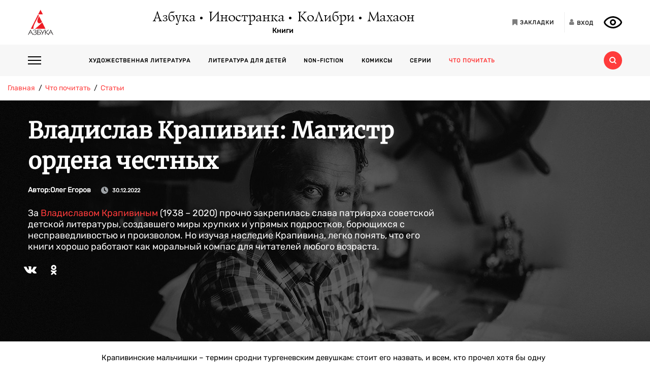

--- FILE ---
content_type: text/html; charset=utf-8
request_url: https://azbooka.ru/articles/magistr-ordena-chestnykh
body_size: 27501
content:
<!DOCTYPE html>
<html lang="ru">
<head>
    <meta http-equiv="X-UA-Compatible" content="IE=edge,chrome=1">
    <meta charset="utf-8">
    <link rel="icon" href="/favicon.ico">
    <link rel="icon" href="/favicon.svg" type="image/svg+xml">
    <link rel="apple-touch-icon" href="/favicon_180x180.png">
    <meta name="viewport" content="width=device-width,height=device-height initial-scale=1.0, minimum-scale=1.0, maximum-scale=1.0">
    <title data-rh="true">Владислав Крапивин: мастер детской литературы и магистр ордена честных | Жизнь и творчество</title><meta data-rh="true" http-equiv="Content-Type" content="text/html; charset=utf-8"/><meta data-rh="true" name="description" content="Жизнь и творчество Владислава Крапивина, автора, который создал миры доброты и приключений для детей и взрослых. Книги Владислава Крапивина и его философия, которая вдохновила поколения читателей"/><meta data-rh="true" property="og:type" content="article"/><meta data-rh="true" property="og:locale" content="ru_RU"/><meta data-rh="true" property="og:site_name" content="Azbooka.ru"/><meta data-rh="true" property="og:image" content="https://api.azbooka.ru/upload/iblock/675/c3fgleinaakp3cqwrunc47iazbl2dyop.jpg"/><meta data-rh="true" property="og:description" content="Жизнь и творчество Владислава Крапивина, автора, который создал миры доброты и приключений для детей и взрослых. Книги Владислава Крапивина и его философия, которая вдохновила поколения читателей"/><meta data-rh="true" property="og:title" content="Владислав Крапивин: мастер детской литературы и магистр ордена честных | Жизнь и творчество"/><meta data-rh="true" property="og:url" content="https://azbooka.ru/articles/magistr-ordena-chestnykh"/><meta data-rh="true" property="og:image:width" content="1020"/><meta data-rh="true" property="og:image:height" content="560"/><meta data-rh="true" name="copyright" lang="ru" content="Издательство АЗБУКА"/><link data-rh="true" rel="image_src" href="https://api.azbooka.ru/upload/iblock/675/c3fgleinaakp3cqwrunc47iazbl2dyop.jpg"/><link data-rh="true" rel="canonical" href="https://azbooka.ru/articles/magistr-ordena-chestnykh"/>
    <link href="https://cdnjs.cloudflare.com/ajax/libs/Swiper/4.3.5/css/swiper.min.css" rel="stylesheet">
    <link href="/fonts/stylesheet.css" rel="stylesheet">
    <link rel="stylesheet" type="text/css" href="/css/desktop.77acd29f.css">
    <!-- VK pixel -->
    <script type="text/javascript">!function(){var t=document.createElement("script");t.type="text/javascript",t.async=!0,t.src="https://vk.com/js/api/openapi.js?162",t.onload=function(){VK.Retargeting.Init("VK-RTRG-420760-aGoUp"),VK.Retargeting.Hit()},document.head.appendChild(t)}();</script><noscript><img src="https://vk.com/rtrg?p=VK-RTRG-420760-aGoUp" style="position:fixed; left:-999px;" alt=""/></noscript>
    <!-- Top.Mail.Ru counter -->
    <script type="text/javascript">
        var _tmr = window._tmr || (window._tmr = []);
        _tmr.push({id: "3292093", type: "pageView", start: (new Date()).getTime()});
        (function (d, w, id) {
            if (d.getElementById(id)) return;
            var ts = d.createElement("script"); ts.type = "text/javascript"; ts.async = true; ts.id = id;
            ts.src = "https://top-fwz1.mail.ru/js/code.js";
            var f = function () {var s = d.getElementsByTagName("script")[0]; s.parentNode.insertBefore(ts, s);};
            if (w.opera == "[object Opera]") { d.addEventListener("DOMContentLoaded", f, false); } else { f(); }
        })(document, window, "tmr-code");
    </script>
    <noscript><div><img src="https://top-fwz1.mail.ru/counter?id=3292093;js=na" style="position:absolute;left:-9999px;" alt="Top.Mail.Ru" /></div></noscript>
    <!-- /Top.Mail.Ru counter -->
    <script src="https://yastatic.net/share2/share.js" async></script>
    <!-- Yandex.Metrika counter -->
    <script type="text/javascript" >
      (function(m,e,t,r,i,k,a){m[i]=m[i]||function(){(m[i].a=m[i].a||[]).push(arguments)};
        m[i].l=1*new Date();
        for (var j = 0; j < document.scripts.length; j++) {if (document.scripts[j].src === r) { return; }}
        k=e.createElement(t),a=e.getElementsByTagName(t)[0],k.async=1,k.src=r,a.parentNode.insertBefore(k,a)})
      (window, document, "script", "https://mc.yandex.ru/metrika/tag.js", "ym");

      ym(48824048, "init", {
        clickmap:true,
        trackLinks:true,
        accurateTrackBounce:true,
        webvisor:true
      });
    </script>
    <noscript><div><img src="https://mc.yandex.ru/watch/48824048" style="position:absolute; left:-9999px;" alt="" /></div></noscript>
    <!-- /Yandex.Metrika counter -->
</head>
<body>
<div id="root"><div><header class="JsutAqD7" itemscope="" itemType="http://schema.org/WPHeader"><meta itemProp="headline" content="Издательство АЗБУКА»"/><meta itemProp="description" content="Издательство АЗБУКА — одно из крупнейших издательств в России. Ежегодно выпускает более 100 книжных серий и отдельных проектов. В издательскую группу «Издательство АЗБУКА» входят четыре издательства: «Азбука», «Иностранка», «КоЛибри» и «Махаон». Поможем выбрать книгу, с которой можно с удовольствием и пользой провести время!"/><div class="eD3Zu5rZ dMneq7x0"><div class="lBYu8xOB"><a rel="noreferrer" class="_2WKFuRlb" href="/"></a><div class="JrRlFVMc"><div><div class="_1p4MtjAL" itemscope="" itemType="https://schema.org/Organization"><a itemProp="logo" href="/catalog/azbuka/">Азбука</a><a itemProp="logo" href="/catalog/inostranka/">Иностранка</a><a itemProp="logo" href="/catalog/kolibri/">КоЛибри</a><a itemProp="logo" href="/catalog/makhaon/">Махаон</a></div><a class="fFwSTD01" href="/catalog/">Книги</a></div></div><div class=" _2PiV0czx _1fezsTFJ"><a class="_1sfggujW" href="/favorites/"><span aria-hidden="true" class="fa fa-bookmark"></span><span class="_20Lflpzk">Закладки</span></a><button type="button" class="_2145rhW0"><span aria-hidden="true" class="fa fa-user"></span><span class="_1IPHGIc1">Вход</span></button><button type="button" class="oHZK99I9" aria-label="Открыть панель версии для слабовидящих" aria-controls="accessibility-panel"></button></div></div></div><div class="_3KSdNejT"><div class="eD3Zu5rZ"><div class="_37lk4s3n"><div class="_2zyUWpFb"><div class="_18OOmH2Q"><span></span></div><div><nav class="_1kGJsbjJ" itemscope="" itemType="http://schema.org/SiteNavigationElement"><ul class="_2bND0g_b"><li><a class="_11jJzfQc" itemProp="url" href="/">Главная</a></li><li class="_1F8CCvBT"><div class="_3JY41aDK"><img loading="lazy" src="/images/arr-down-black.svg" alt="" class=""/></div><a itemProp="url" class="_11jJzfQc" href="/catalog/">Книги</a><ul class="_2RAlpQO_"><li class="_1F8CCvBT"><div class="_3JY41aDK"><img loading="lazy" src="/images/arr-down-black.svg" alt="" class=""/></div><a class="_11jJzfQc" itemProp="url" href="/catalog/all/khudozhestvennaya-literatura-f6388209/">Художественная литература</a><ul class="_2RAlpQO_"><li><a class="_11jJzfQc" itemProp="url" href="/catalog/all/khudozhestvennaya-literatura-f6388209/novinki/">Новинки художественной литературы</a></li><li><a class="_11jJzfQc" itemProp="url" href="/catalog/all/khudozhestvennaya-literatura-f6388209/skoro-khudozhestvennaya-literatura/">Скоро: художественная литература</a></li><li><a class="_11jJzfQc" itemProp="url" href="/catalog/all/khudozhestvennaya-literatura-f6388209/azbuka-klassika-fbc27273/">Азбука-классика</a></li><li><a class="_11jJzfQc" itemProp="url" href="/catalog/all/khudozhestvennaya-literatura-f6388209/detektivy-i-trillery-a7235ba5/">Детективы и триллеры</a></li><li><a class="_11jJzfQc" itemProp="url" href="/catalog/all/khudozhestvennaya-literatura-f6388209/zarubezhnaya-literatura-d6e8ae3d/">Зарубежная литература</a></li><li><a class="_11jJzfQc" itemProp="url" href="/catalog/all/khudozhestvennaya-literatura-f6388209/russkaya-literatura-503c5fb5/">Русская литература</a></li><li><a class="_11jJzfQc" itemProp="url" href="/catalog/all/khudozhestvennaya-literatura-f6388209/fantastika-fentezi-11e0cde3/">Фантастика/Фэнтези</a></li></ul></li><li class="_1F8CCvBT"><div class="_3JY41aDK"><img loading="lazy" src="/images/arr-down-black.svg" alt="" class=""/></div><a class="_11jJzfQc" itemProp="url" href="/catalog/all/literatura-dlya-detey-f1d869b1/">Литература для детей</a><ul class="_2RAlpQO_"><li><a class="_11jJzfQc" itemProp="url" href="/catalog/all/literatura-dlya-detey-f1d869b1/skoro-literatura-dlya-detey/">Скоро: литература для детей</a></li><li><a class="_11jJzfQc" itemProp="url" href="/catalog/all/literatura-dlya-detey-f1d869b1/novye-knigi-dlya-detey/">Новые книги для детей</a></li><li><a class="_11jJzfQc" itemProp="url" href="/catalog/all/literatura-dlya-detey-f1d869b1/dlya-samyh-malenkih/">Для самых маленьких (0-3)</a></li><li><a class="_11jJzfQc" itemProp="url" href="/catalog/all/literatura-dlya-detey-f1d869b1/detskaya-hudozhestvennaya-literatura/">Детская художественная литература</a></li><li><a class="_11jJzfQc" itemProp="url" href="/catalog/all/literatura-dlya-detey-f1d869b1/razvivayushchaya-literatura-dlya-detej/">Развивающая и познавательная литература</a></li><li><a class="_11jJzfQc" itemProp="url" href="/catalog/all/literatura-dlya-detey-f1d869b1/detskoe-tvorchestvo-i-dosug/">Детское творчество и досуг</a></li><li><a class="_11jJzfQc" itemProp="url" href="/catalog/all/literatura-dlya-detey-f1d869b1/ehnciklopedii-dlya-detej/">Энциклопедии</a></li><li><a class="_11jJzfQc" itemProp="url" href="/catalog/all/literatura-dlya-detey-f1d869b1/knigi-dlya-roditeley/">Книги для родителей</a></li></ul></li><li class="_1F8CCvBT"><div class="_3JY41aDK"><img loading="lazy" src="/images/arr-down-black.svg" alt="" class=""/></div><a class="_11jJzfQc" itemProp="url" href="/catalog/all/non-fiction-027b11fd/">Non-fiction</a><ul class="_2RAlpQO_"><li><a class="_11jJzfQc" itemProp="url" href="/catalog/all/non-fiction-027b11fd/novinki-non-fiction/">Новинки non-fiction</a></li><li><a class="_11jJzfQc" itemProp="url" href="/catalog/all/non-fiction-027b11fd/skoro-non-fiction/">Скоро: non-fiction</a></li><li><a class="_11jJzfQc" itemProp="url" href="/catalog/all/non-fiction-027b11fd/azbuka-klassika-non-fiction-acb64bdf/">Азбука-Классика. Non-fiction</a></li><li><a class="_11jJzfQc" itemProp="url" href="/catalog/all/non-fiction-027b11fd/biznes-knigi-c14faa84/">Бизнес-книги</a></li><li><a class="_11jJzfQc" itemProp="url" href="/catalog/all/non-fiction-027b11fd/biografii-i-memuary-94198ee8/">Биографии и мемуары</a></li><li><a class="_11jJzfQc" itemProp="url" href="/catalog/all/non-fiction-027b11fd/istoriya-3abd18a3/">История</a></li><li><a class="_11jJzfQc" itemProp="url" href="/catalog/all/non-fiction-027b11fd/kulinariya-cfe66e93/">Кулинария</a></li><li><a class="_11jJzfQc" itemProp="url" href="/catalog/all/non-fiction-027b11fd/kultura-i-iskusstvo-bb8ba6dc/">Культура и искусство</a></li><li><a class="_11jJzfQc" itemProp="url" href="/catalog/all/non-fiction-027b11fd/nauchno-populyarnye-knigi-f03ee227/">Научно-популярные книги</a></li><li><a class="_11jJzfQc" itemProp="url" href="/catalog/all/non-fiction-027b11fd/samorazvitie-lichnostnyy-rost-42c07505/">Саморазвитие, личностный рост</a></li><li><a class="_11jJzfQc" itemProp="url" href="/catalog/all/non-fiction-027b11fd/stil-zhizni-0aab2e90/">Стиль жизни</a></li><li><a class="_11jJzfQc" itemProp="url" href="/catalog/all/non-fiction-027b11fd/tvorchestvo-b8f1d6cb/">Творчество</a></li></ul></li><li class="_1F8CCvBT"><div class="_3JY41aDK"><img loading="lazy" src="/images/arr-down-black.svg" alt="" class=""/></div><a class="_11jJzfQc" itemProp="url" href="/catalog/all/komiksy-abdc59bc/">Комиксы</a><ul class="_2RAlpQO_"><li><a class="_11jJzfQc" itemProp="url" href="/catalog/all/komiksy-abdc59bc/novye-komiksy/">Новые комиксы и манга</a></li><li><a class="_11jJzfQc" itemProp="url" href="/catalog/all/komiksy-abdc59bc/skoro-komiksy/">Скоро: комиксы и манга</a></li><li><a class="_11jJzfQc" itemProp="url" href="/catalog/all/komiksy-abdc59bc/dc-comics-3c0f9a29/">DC Comics</a></li><li><a class="_11jJzfQc" itemProp="url" href="/catalog/all/komiksy-abdc59bc/komiksy-c7d18f9a/">Комиксы</a></li><li><a class="_11jJzfQc" itemProp="url" href="/catalog/all/komiksy-abdc59bc/manga-2234b95a/">Манга</a></li></ul></li><li class="_1F8CCvBT"><a class="_11jJzfQc" itemProp="url" href="/catalog/all/arkhiv-d5beb4bc/">Архив</a><ul class="_2RAlpQO_"></ul></li></ul></li><li><a class="_11jJzfQc" itemProp="url" href="/authors/">Наши авторы</a></li><li><a class="_11jJzfQc" itemProp="url" href="/series/">Серии</a></li><li><a class="_11jJzfQc" itemProp="url" href="/buybooks/">Где купить</a></li><li><a class="_11jJzfQc" itemProp="url" href="/articles/">Что почитать</a></li><li><a class="_11jJzfQc" itemProp="url" href="/news/">Новости</a></li><li><a class="_11jJzfQc" itemProp="url" href="/about/">О нас</a></li><li><a class="_11jJzfQc" itemProp="url" href="/newauthors/">Новым авторам</a></li><li><a class="_11jJzfQc" itemProp="url" href="/libraries/">Библиотекам</a></li><li><a class="_11jJzfQc" href="https://certification.atticus-group.ru/" target="_blank" rel="nofollow noopener noreferrer" itemProp="url">Сертификация</a></li></ul><div class=" _2PiV0czx _1fezsTFJ"><a class="_1sfggujW" href="/favorites/"><span aria-hidden="true" class="fa fa-bookmark"></span><span class="_20Lflpzk">Закладки</span></a><button type="button" class="_2145rhW0"><span aria-hidden="true" class="fa fa-user"></span><span class="_1IPHGIc1">Вход</span></button><button type="button" class="oHZK99I9" aria-label="Открыть панель версии для слабовидящих" aria-controls="accessibility-panel"></button></div></nav></div></div><div class="_Rp3ssbh"><a class="_1fxfwRgm _3aWGo50V _26GtNnR5" href="/catalog/">Каталог</a><div class="u_hJFg86"><a class="_1fxfwRgm _3aWGo50V" href="/catalog/all/khudozhestvennaya-literatura-f6388209/">Художественная литература</a></div><div class="u_hJFg86"><a class="_1fxfwRgm _3aWGo50V" href="/catalog/all/literatura-dlya-detey-f1d869b1/">Литература для детей</a></div><div class="u_hJFg86"><a class="_1fxfwRgm _3aWGo50V" href="/catalog/all/non-fiction-027b11fd/">Non-fiction</a></div><div class="u_hJFg86"><a class="_1fxfwRgm _3aWGo50V" href="/catalog/all/komiksy-abdc59bc/">Комиксы</a></div><a class="_1fxfwRgm _3aWGo50V _21M4q9sw" href="/authors/">Наши авторы</a><a class="_1fxfwRgm _3aWGo50V _3sdBXThh" href="/series/">Серии</a><a aria-current="page" class="_1fxfwRgm _3aWGo50V _2BEoGC5t _2RW3Fkct _17cBFc1l" href="/articles/">Что почитать</a></div><div class="_3OsRxMlR"><div class="_2kQ2fobG"><form><div class="_1ckvdC0a"><input type="text" placeholder="Введите ваш запрос" name="search" required="" value="" class=""/></div></form><button type="button" class=""><svg width="14" height="14" viewBox="0 0 14 14" version="1.1"><path id="path0_fill" fill-rule="evenodd" fill="#FF3B3B" d="M 10.8496 9.5343C 11.5742 8.54297 12 7.32141 12 6C 12 2.68628 9.31445 0 6 0C 2.68555 0 0 2.68628 0 6C 0 9.31372 2.68555 12 6 12C 7.32227 12 8.54297 11.5729 9.53516 10.849L 9.6582 10.9723L 12.0273 13.3425L 12.6855 14L 14 12.6852L 13.3418 12.0277L 10.9727 9.65747L 10.8496 9.5343ZM 6 10C 8.20898 10 10 8.20911 10 6C 10 3.79089 8.20898 2 6 2C 3.79102 2 2 3.79089 2 6C 2 8.20911 3.79102 10 6 10Z"></path></svg></button></div><div class="_2Ixr5OS1"><div><div class="_31E6KRrR">Ничего не найдено</div><p>Попробуйте изменить запрос</p></div></div></div></div></div></div></header><div itemscope="" itemType="https://schema.org/Article"><div class="_24vhRgpc"><div class="_29twt3-L"><ol class="jqgfgB7g" itemscope="" itemType="https://schema.org/BreadcrumbList"><li class="_5U25YXII" itemProp="itemListElement" itemscope="" itemType="https://schema.org/ListItem"><a itemProp="item" class="_3_l-2Gi4" href="/"><span itemProp="name">Главная</span><meta itemProp="url" content="/"/></a><meta itemProp="position" content="1"/></li><li class="_5U25YXII" itemProp="itemListElement" itemscope="" itemType="https://schema.org/ListItem"><a itemProp="item" class="_3_l-2Gi4" href="/articles/"><span itemProp="name">Что почитать</span><meta itemProp="url" content="/articles/"/></a><meta itemProp="position" content="2"/></li><li class="_5U25YXII" itemProp="itemListElement" itemscope="" itemType="https://schema.org/ListItem"><a itemProp="item" class="_3_l-2Gi4" href="/articles/?type=posts"><span itemProp="name">Статьи</span><meta itemProp="url" content="/articles/?type=posts"/></a><meta itemProp="position" content="3"/></li><li class="_5U25YXII" itemProp="itemListElement" itemscope="" itemType="https://schema.org/ListItem"><span itemProp="item"><span itemProp="name ">✍Владислав Крапивин: Магистр ордена честных</span></span><meta itemProp="position" content="4"/></li></ol></div></div><div class="_12p98vcx" style="background-image:url(https://api.azbooka.ru/upload/iblock/356/cczx4pc0oavexuo73vxcu14lhdfnj089.jpg)"><meta itemProp="image" content="https://api.azbooka.ru/upload/iblock/356/cczx4pc0oavexuo73vxcu14lhdfnj089.jpg"/><div class="eD3Zu5rZ _1zEQg4Mn"><div class="_3C_Wl16i"><div class="_2ck_vriR"><div class="_3eBjzcoM"><h1 class="_1i6kKB1n" itemProp="name">Владислав Крапивин: Магистр ордена честных</h1><meta itemProp="headline" content="Владислав Крапивин: Магистр ордена честных"/><div class="_1zc3uJ22"><span class="_3FxvD_lZ">Автор:<span itemProp="author">Олег Егоров</span></span><span><span class="_26Ucwo3P"><svg width="14" height="14" viewBox="0 0 14 14" version="1.1"><path id="path0_fill" fill-rule="evenodd" fill="#9FA3A7" d="M 7 0C 3.12731 0 0 3.12731 0 7C 0 10.8727 3.12731 14 7 14C 10.8727 14 14 10.8727 14 7C 14 3.12731 10.8727 0 7 0ZM 10.0956 10.0949L 6.36871 7.98843C 6.30389 7.93981 6.23908 7.8912 6.17426 7.82639C 5.94741 7.59954 5.83398 7.29167 5.83398 7L 5.83398 1.75L 7.00065 1.75L 8.0701 6.41667L 10.9219 9.26852L 10.0956 10.0949Z"></path></svg></span> <time itemProp="datePublished" dateTime="2022-12-30">30.12.2022</time><meta itemProp="dateModified" content="2024-11-01"/></span></div><div itemProp="description" class="_1rUPOV8a"><p>
	 За <a target="_blank" href="/author/krapivin-v-6x04">Владиславом Крапивиным</a> (1938 – 2020) прочно закрепилась слава патриарха советской детской литературы, создавшего миры хрупких и упрямых подростков, борющихся с несправедливостью и произволом. Но изучая наследие Крапивина, легко понять, что его книги хорошо работают как моральный компас для читателей любого возраста.
</p></div><div><div class="_3wAkmlxJ oiSORAJ9"><div data-bare="true"></div></div></div><figure class="Ybif22vc"></figure></div></div></div></div></div><div class="eD3Zu5rZ"><div class="_2eDoabDO" itemProp="articleBody"><div class="gkY4Q7EU"><p>
	 Крапивинские мальчишки – термин сродни тургеневским девушкам: стоит его назвать, и всем, кто прочел хотя бы одну книгу соответствующего автора, понятно, кто имеется в виду. Мальчишки, а иногда и девчонки, в общем, дети и подростки населяли книги <a target="_blank" href="/author/krapivin-v-6x04">Крапивина</a> всегда, с конца 1950-х, когда он писал свои первые произведения, и до двадцать первого века, когда постаревший писатель завершил литературную карьеру романом «Переулок Капитана Лухманова» (2013).
</p>
<p>
	 Герои Крапивина были разными. Кто-то жил в обычных советских коммуналках с уставшими родителями – добрыми или не очень. Кто-то – в фантастических мирах, расположенных на гранях вселенной Великого Кристалла. Кто-то фехтовал, кто-то ходил под парусом, кто-то просто учился и шлялся по улицам, как делают иногда подростки. Объединяло их одно – все они были очень молоды. Все набивали первые серьезные шишки, рвали нежную кожу о твердый, иногда и твердолобый, равнодушный мир вокруг. Старались в этом мире сохранить себя.
</p>
<h2> <span class="bold">Детство на продленке</span> </h2>
<p>
	 <img loading="lazy" src="https://api.azbooka.ru/upload/iblock/b92/qvq9sqs5y0tk2vjwrn0jukjvvytfbla5.jpg"><figcaption><span class="italic">Источник: «В глубине Великого Кристалла»</span></figcaption>
</p>
<p>
	 Владислав Крапивин не раз отвечал на вопрос, почему ему, человеку взрослому, а потом уже и пожилому, на протяжении десятилетий по-прежнему интересно писать о детях и подростках (шутка ли – более полусотни повестей и романов). «Мне казалось, что детство осталось недоигранным. Хотелось как-то продлить его. Сделать это можно было только с помощью книг. В них я снова чувствовал себя мальчишкой», – <a href="https://ug.ru/vladislav-krapivin-ya-by-hotel-uvidet-dogovor-o-vseobshhem-razoruzhenii/" target="_blank" rel="nofollow">говорил</a>
	автор в интервью «Учительской газете».
</p>
<p>
	 Собственные детские годы писателя в родной Тюмени не назвать безоблачными: война и ее последствия, бедность, ранний уход отца из семьи и сложные отношения с отчимом. Тем не менее искру этих отчаянных и одновременно радостных – всё-таки детство – времен Крапивин хранил с любовью. «Мальчишки и девчонки тех лет умели быть счастливыми, несмотря на голод, холод и отсутствие электронных технологий, – размышлял писатель в том же интервью. – Главное в жизни – умение по-настоящему дружить и радоваться всему хорошему, что есть вокруг».
</p>
<h2> <span class="bold">Упрямый романтик</span> </h2>
<p>
	 <img loading="lazy" src="https://api.azbooka.ru/upload/iblock/b22/ze3mlo4dr0kegx02yo7vp0tz3z2rslvn.jpg"><figcaption><span class="italic">Источник: «В глубине Великого Кристалла»</span></figcaption><br>
</p>
<p>
	 Крапивин вообще отличается завидным постоянством: юношеские увлечения, родившиеся в Тюмени 1950-х, он пронесет с собой через всю жизнь. Увлечения в духе героев Дюма и Жюля Верна – фехтование (после того, как по СССР прокатился фильм про Зорро, сражаться на самодельных шпагах принялись едва ли не все подростки), кораблестроение и мореходство. Моря, правда, не было ни в Тюмени, ни в Свердловске, куда Крапивин переедет студентом – но это не помешает ему строить парусники и ходить на них по местным водоемам. Местами угрюмый советский быт никогда не становился препятствием для крапивинской романтики.
</p>
<p>
	 К писательству Крапивин шел осознанно: после школы поступил на отделение журналистики факультета филологии Уральского государственного университета, уже в студенческие годы работал в газете и писал, наряду с очерками и репортажами, первые рассказы. Публикацию в «Вечернем Свердловске» рассказа «Восьмая звезда» он считал стартом писательской карьеры.
</p>
<p>
	 Впрочем, возможно, судьба Крапивина сложилась бы совсем по-другому. Он грезил морем и мечтал о дальних плаваниях, но попытка записаться на флот оказалась неудачной: врачи сочли молодого человека недостаточно крепким физически. Не получилось пойти и по другой привлекательной дороге – в педагогический институт его не взяли. Но и страсть к покорению новых пространств, и любовь к работе с детьми в итоге никуда не делись из жизни писателя – и из созданной им литературы.
</p>
<h2> <span class="bold">Взрослые книги </span> </h2>
<p>
	 <img loading="lazy" src="https://api.azbooka.ru/upload/iblock/fba/z7c0j0g549ohxlklzp0yq9320lvtplhz.jpg"><figcaption><span class="italic">Источник: «В глубине Великого Кристалла»</span></figcaption><br>
</p>
<p>
	 Детство в книгах Крапивина не имеет ничего общего с инфантильностью: наоборот, подростки сталкиваются с серьезными проблемами, которые легко ложатся в нарратив любой взрослой жизни, и оказываются перед лицом выбора, который заставит почесать в затылке вне зависимости от прожитых лет. В известной повести <a target="_blank" href="/books/kolybelnaya-dlya-brata">«Колыбельная для брата»</a> (1978) главный герой Кирилл обнаруживает за фасадом своей благополучной школы прогнившую систему, где процветает безнаказанная шпана, а слова о пионерском единстве давно превратились в бездумные мантры – чем не универсальная история о лицемерии общества? И выбор: остаться в безопасности, или бросить вызов злому порядку вещей – очень тяжелый.
</p>
<p>
 <span class="italic">«— Нет никакого отряда. Неужели ты не понимаешь? </span>
</p>
<p>
 <span class="italic">Нет, она не понимала. Она очень удивилась. </span>
</p>
<p>
 <span class="italic">— А что... есть? </span>
</p>
<p>
 <span class="italic">— А ничего. Просто тридцать семь человек и Ева Петровна Красовская. Отряд — это когда все за одного. А у нас? Одного избивают, а остальные по углам сидят</span>».
</p>
<p>
	 Романы, повести, рассказы Крапивина – все о вечных темах: дружбе и предательстве, ожесточении и прощении, разочаровании в идеалах и силе жить после того, как эти идеалы рухнули. Сонные советские города и каменные площади вымышленных столиц, шпаги и паруса, воздушные змеи и молнии – безусловно важны для его литературы, но из-за этого искрящегося антуража выглядывают тяжелые, грандиозные вопросы, которые задают себе и герои, и автор, и – неминуемо – читатель. Сможешь ли ты сохранить верность принципам, защитить слабого, возвысить голос, когда гораздо проще промолчать?
</p>
<h2> <span class="bold">Верность будущему</span> </h2>
<p>
	 <img loading="lazy" src="https://api.azbooka.ru/upload/iblock/f27/yra44nh85z6zf36ydo5445a58ldy7opi.jpg"><figcaption><span class="italic">Источник: «В глубине Великого Кристалла»</span></figcaption><br>
</p>
<p>
	 Крапивин потому и ценит детей и подростков, потому и помещает их в центр любого из своих миров, что они еще не успели утонуть в болоте целесообразности, компромиссов и неоднозначности всего вокруг. Усталость от жизни еще не застила им глаза. При этом взрослые, как и подростки, в книгах писателя могут быть очень разными: и равнодушными бюрократами, от которых поживший в советской системе Крапивин успел натерпеться, и добрыми старшими товарищами, и просто нейтральными персонажами – но все они уже по другую сторону. Ответственность за строительство лучшего мира, в понимании Крапивина, ложится все-таки на детей. Каким он будет? Одна из версий звучит в повести «Выстрел с монитора» (1988):
</p>
<p>
	 «<span class="italic">Тогда, в будущем, каждый сможет летать, причем стремительно — на миллионы километров за миг. Люди смогут разговаривать друг с другом на любом расстоянии и, значит, всегда быть вместе. Не будет одиноких. Никто не сможет лишить другого свободы, потому что человек станет легко разрывать все оковы — и природные, и сделанные руками... И у каждого будет добрый дом во Вселенной, куда можно возвратиться с дороги... Это не мечта, а просто будущее</span>».
</p>
<h2> <span class="bold">Командор</span> </h2>
<p>
	 <img loading="lazy" src="https://api.azbooka.ru/upload/iblock/c19/u6opbsj1tpgwly3k9n8rc544lbvqd5mh.jpg"><figcaption><span class="italic">Источник: «В глубине Великого Кристалла»</span></figcaption><br>
</p>
<p>
	 Владислав Крапивин не был бы самим собой, если бы взаимодействовал с подростками исключительно в собственном воображении да за писательским столом. Неустанное написание новых книг, журналистика, командировки, собственная семья (у Крапивина было двое сыновей, в 2018 году он стал прадедом) – всё это не мешало его работе с детьми. Уже в 1960-х он создал детский отряд «Бандерилья», впоследствии «Каравелла», формально пионерский, но на самом деле больше похожий на бойскаутский.
</p>
<p>
	 Чтение, фехтование, журналистика и кино – чем только в этом отряде не занимались дети. Позже у «Каравеллы» появился даже собственный парусный флот. Реальность и искусство переплетались: в «Каравелле» учили следовать тем же принципам, о которых Крапивин размышлял в своих книгах (будь честен и открыт, не обижай слабого, не молчи перед лицом зла), а в прозу проникали истории из жизни. Так, в трехчастном романе <a target="_blank" href="/books/malchik-so-shpagoy-wajv">«Мальчик со шпагой»</a> (1972-1974), где в центре повествования оказывается отряд фехтовальщиков «Эспада», показано в том числе противостояние государственной машине, бездумно стремящейся закрыть всё неподконтрольное. С похожим давлением сталкивалась и «Каравелла», однако, она пережила все невзгоды и саму систему, и существует до сих пор, воспитав не одно поколение детей.
</p>
<p>
 <span class="italic">«</span><span class="italic">В </span><span class="italic">"Каравелле" </span><span class="italic">все люди, независимо от возраста, называли Владислава Крапивина Славой и на "ты". Мы с братом сначала смущались – всё-таки в 1978 году Славе исполнилось ужасно много лет (целых сорок), но быстро привыкли»</span>, – <a href="https://ps.1sept.ru/article.php?ID=201301727" rel="nofollow">вспоминала</a> журналистка Вероника Куцылло, описывая свой опыт в «Каравелле» как один из самых счастливых в детстве. А когда Крапивин умер, в постах и статьях его провожали уважительным словом «Командор». Так в его цикле о Великом Кристалле называли посланников иных миров, которые собирали неприкаянных детей и открывали им правду о том, что именно они станут провозвестниками нового, более справедливого и честного мира.
</p>
<h2> <span class="bold">Наследие</span> </h2>
<p>
	 <img loading="lazy" src="https://api.azbooka.ru/upload/iblock/24f/59ewesqn834yxm6flbz5e6xzdnr6vgr1.jpg"><figcaption><span class="italic">Источник: «В глубине Великого Кристалла»</span></figcaption><br>
</p>
<p>
	 Владислав Крапивин умер в 2020 году. Глядя вокруг, нетрудно заметить, что справедливый и честный мир пока не наступил, не виднеется даже на горизонте, если и существует, то скрыт за бесконечными штормами и бурями. При всей победительной силе книг Крапивина, даже в них счастливое будущее намечено лишь как далекая цель, до которой доходят не все – его проза не была бы честной, если бы обходилась без трагедий. Есть в ней место и поражениям, и смерти – даже крапивинские мальчишки порой гибнут.
</p>
<p>
	 И всё же и своей жизнью, и творчеством Владислав Крапивин, основатель своеобразного ордена честных и упрямых подростков всего СССР, доказывал, что важен не столько итог, сколько человеческое достоинство, способность не сломаться и сохранить себя и свои идеалы под сколь угодно сильным давлением. У читателей же остались его книги, одновременно и детские, и взрослые, с названиями, от которых пахнет морем – <a target="_blank" href="/books/golubyatnya-na-zheltoy-polyane-inve">«В ночь большого прилива»</a>, <a target="_blank" href="/books/ostrova-i-kapitany-vksy">«Острова и капитаны»</a>, «Помоги мне в пути» – пусть даже ни в Тюмени, ни в Свердловске, где жил и работал Крапивин, никакого моря никогда не было. И, как напоминает он в <a target="_blank" href="/books/kolybelnaya-dlya-brata">«Колыбельной для брата»</a>, даже самый тяжелый шторм можно преодолеть при должной сноровке, помощи друзей и толике удачи.
</p>
<p>
 <span class="italic">«...Когда в тросах стоячего такелажа начинает ровно и тонко свистеть ветер, это значит, сила его достигла шести баллов. На мачтах спортивных гаваней поднимают черные шары — сигнал, что парусным шлюпкам и яхтам не следует соваться на открытую воду. Конечно, случается парусникам ходить и при таком ветре, и покрепче, но дело это связано с риском. Всё тут зависит от умения экипажа и надежности судна».</span>
</p></div></div><div class="iiuDhqkU"><div class="_2Ma6i_nC"><ol class="_3FA5rxj2"><li itemProp="about"><a class="_2oZ5UcJS" href="/search/?advanced=true&amp;only=books&amp;tag%5B%5D=153761">приключения</a></li><li itemProp="about"><a class="_2oZ5UcJS" href="/search/?advanced=true&amp;only=books&amp;tag%5B%5D=153763">море</a></li><li itemProp="about"><a class="_2oZ5UcJS" href="/search/?advanced=true&amp;only=books&amp;tag%5B%5D=154109">книги для подростков</a></li><li itemProp="about"><a class="_2oZ5UcJS" href="/search/?advanced=true&amp;only=books&amp;tag%5B%5D=447892">Владислав Крапивин</a></li></ol><div class="_2yLuTMNo"><button class="_24hexMzQ PuBdAHcw">Показать еще<span class="rZL8s9da"></span></button></div></div><div class="_32dwdJOl"><div class="_3wAkmlxJ"><div data-bare="true"></div></div></div></div><div class="xCuOtsB9"><div class="_2aZvx1Jg"><picture itemscope="" itemType="https://schema.org/Book"><source media="(max-width: 479.98px)" srcSet="https://api.azbooka.ru/upload/iblock/fe0/8bej4zginu799n37grc0o4zewz12yb2q.jpg"/><img loading="lazy" src="https://api.azbooka.ru/upload/iblock/398/i5vmp5d7l4p1359melvg73npq4a19qok.jpg" alt="" title="" itemProp="image"/></picture><div class="LbZ04xhB"><a class="_2kPZoJL5" href="/author/krapivin-v-6x04">Подробнее</a></div></div><div><div class="_2hHdGBZY _1VZHXOov">Самое интересное</div><div class="_1KYsCoE3"><div class="Bg1n7wuB"><div class="_2qOJEs-t"><div class="BktDkSKa"><div class="_1Ikwf4ct"><a href="/articles/24-khudozhestvennye-knigi-yanvarya-2026"><picture itemscope="" itemType="https://schema.org/Book"><source media="(min-width: 600.02px)" srcSet="https://api.azbooka.ru/upload/iblock/baf/1z11hhbiiovoq1zuacrm4h14n026yjbv.jpg"/><img loading="lazy" src="https://api.azbooka.ru/upload/iblock/baf/1z11hhbiiovoq1zuacrm4h14n026yjbv.jpg" alt="24 художественные книги января 2026" title="24 художественные книги января 2026" itemProp="image"/></picture></a></div><div class="KrNads8G"><a class="cnCUB_bF" href="/articles/24-khudozhestvennye-knigi-yanvarya-2026"><span class="cnCUB_bF"></span></a><div><a title="24 художественные книги января 2026" href="/articles/24-khudozhestvennye-knigi-yanvarya-2026"><h3 class="cX5VGvdN">24 художественные книги января 2026</h3></a></div><div class="_2_Rp1Z4W"><div class="mHYhzuUH"><svg width="14" height="14" viewBox="0 0 14 14" version="1.1"><path id="path0_fill" fill-rule="evenodd" fill="#9FA3A7" d="M 7 0C 3.12731 0 0 3.12731 0 7C 0 10.8727 3.12731 14 7 14C 10.8727 14 14 10.8727 14 7C 14 3.12731 10.8727 0 7 0ZM 10.0956 10.0949L 6.36871 7.98843C 6.30389 7.93981 6.23908 7.8912 6.17426 7.82639C 5.94741 7.59954 5.83398 7.29167 5.83398 7L 5.83398 1.75L 7.00065 1.75L 8.0701 6.41667L 10.9219 9.26852L 10.0956 10.0949Z"></path></svg><div class="">15.01.2026</div></div><div class="mHYhzuUH"><svg width="18" height="13" viewBox="0 0 18 13" version="1.1"><path id="path0_fill" fill-rule="evenodd" fill="#9FA3A7" d="M 9 0C 4.909 0 1.391 2.686 0 6.5C 1.391 10.313 4.909 12.999 9 12.999C 13.091 12.999 16.609 10.313 18 6.5C 16.609 2.686 13.091 0 9 0ZM 8.9992 10.833C 6.7082 10.833 4.9082 8.926 4.9082 6.5C 4.9082 4.073 6.7082 2.166 8.9992 2.166C 11.2902 2.166 13.0902 4.073 13.0902 6.5C 13.0902 8.926 11.2902 10.833 8.9992 10.833ZM 8.99992 3.89999C 7.60892 3.89999 6.54492 5.02599 6.54492 6.49999C 6.54492 7.97299 7.60892 9.09999 8.99992 9.09999C 10.3909 9.09999 11.4549 7.97299 11.4549 6.49999C 11.4549 5.02599 10.3909 3.89999 8.99992 3.89999Z"></path></svg><div class="">5758</div></div></div></div></div></div><div class="_2qOJEs-t"><div class="BktDkSKa"><div class="_1Ikwf4ct"><a href="/articles/novye-knigi-dlya-detey-dekabr-2025"><picture itemscope="" itemType="https://schema.org/Book"><source media="(min-width: 600.02px)" srcSet="https://api.azbooka.ru/upload/iblock/9ae/klssm9dgn5mfjl12jjegocj7yo2ib245.jpg"/><img loading="lazy" src="https://api.azbooka.ru/upload/iblock/9ae/klssm9dgn5mfjl12jjegocj7yo2ib245.jpg" alt="Новые книги для детей: декабрь 2025" title="Новые книги для детей: декабрь 2025" itemProp="image"/></picture></a></div><div class="KrNads8G"><a class="cnCUB_bF" href="/articles/novye-knigi-dlya-detey-dekabr-2025"><span class="cnCUB_bF"></span></a><div><a title="Новые книги для детей: декабрь 2025" href="/articles/novye-knigi-dlya-detey-dekabr-2025"><h3 class="cX5VGvdN">Новые книги для детей: декабрь 2025</h3></a></div><div class="_2_Rp1Z4W"><div class="mHYhzuUH"><svg width="14" height="14" viewBox="0 0 14 14" version="1.1"><path id="path0_fill" fill-rule="evenodd" fill="#9FA3A7" d="M 7 0C 3.12731 0 0 3.12731 0 7C 0 10.8727 3.12731 14 7 14C 10.8727 14 14 10.8727 14 7C 14 3.12731 10.8727 0 7 0ZM 10.0956 10.0949L 6.36871 7.98843C 6.30389 7.93981 6.23908 7.8912 6.17426 7.82639C 5.94741 7.59954 5.83398 7.29167 5.83398 7L 5.83398 1.75L 7.00065 1.75L 8.0701 6.41667L 10.9219 9.26852L 10.0956 10.0949Z"></path></svg><div class="">09.12.2025</div></div><div class="mHYhzuUH"><svg width="18" height="13" viewBox="0 0 18 13" version="1.1"><path id="path0_fill" fill-rule="evenodd" fill="#9FA3A7" d="M 9 0C 4.909 0 1.391 2.686 0 6.5C 1.391 10.313 4.909 12.999 9 12.999C 13.091 12.999 16.609 10.313 18 6.5C 16.609 2.686 13.091 0 9 0ZM 8.9992 10.833C 6.7082 10.833 4.9082 8.926 4.9082 6.5C 4.9082 4.073 6.7082 2.166 8.9992 2.166C 11.2902 2.166 13.0902 4.073 13.0902 6.5C 13.0902 8.926 11.2902 10.833 8.9992 10.833ZM 8.99992 3.89999C 7.60892 3.89999 6.54492 5.02599 6.54492 6.49999C 6.54492 7.97299 7.60892 9.09999 8.99992 9.09999C 10.3909 9.09999 11.4549 7.97299 11.4549 6.49999C 11.4549 5.02599 10.3909 3.89999 8.99992 3.89999Z"></path></svg><div class="">3751</div></div></div></div></div></div></div><button class="_3LI4fGUe _1sAYVLLu" type="submit">показать еще</button></div></div></div></div></div><footer class="JsutAqD7" itemscope="" itemType="https://schema.org/WPFooter"><div class="eD3Zu5rZ"><div class="_289hvT3W"><div class="_2XH6uWXS"><div><div class="_12T9RFvu"><a href="/catalog/">Книги</a></div><div class="_12T9RFvu"><a href="/articles/">Статьи и подборки</a></div><div class="_12T9RFvu"><a href="/news/">Новости</a></div><div class="_12T9RFvu"><a href="/authors/">Авторы</a></div><div class="_12T9RFvu"><a href="/newauthors/">Новым авторам</a></div><div class="_12T9RFvu"><a href="/libraries/">Библиотекам</a></div><div class="_12T9RFvu"><a href="/series/">Серии</a></div><div class="_12T9RFvu"><a href="/catalog/arkhiv-d5beb4bc/">Архив</a></div></div><div><div class="_12T9RFvu"><a href="/about/">О нас</a></div><div class="_12T9RFvu"><a href="/contacts/">Контакты</a></div><div class="_12T9RFvu"><a href="/buybooks/">Где купить книги</a></div><div class="_12T9RFvu"><a href="https://certification.atticus-group.ru/" target="_blank" rel="nofollow noopener noreferrer">Сертификация</a></div><div class="_12T9RFvu"><a href="/sitemap/">Карта сайта</a></div><div class="_12T9RFvu"><a rel="noreferrer" href="/page/vnimanie-moshenniki/"><img loading="lazy" src="/images/moshenniki.png" alt="Осторожно мошенники" title="Осторожно мошенники"/></a></div></div><div class="_3y0DeXUF"><div class="_12T9RFvu _3cOxLBvm"><span aria-hidden="true" class="fa fa-vk"></span> <a href="https://vk.com/azbooka_books" target="_blank" rel="nofollow noopener noreferrer">VK: Издательство АЗБУКА</a></div><div class="_12T9RFvu _3cOxLBvm"><span aria-hidden="true" class="fa fa-vk"></span> <a href="https://vk.com/azbooka_graphic_novels" target="_blank" rel="nofollow noopener noreferrer">VK: АЗБУКА - Графические романы. Комиксы. Манга</a></div><div class="_12T9RFvu _3cOxLBvm"><span aria-hidden="true" class="fa fa-vk"></span> <a href="https://vk.com/azbooka_machaon" target="_blank" rel="nofollow noopener noreferrer">VK: Книги для детей. Издательства Махаон и Азбука</a></div><div class="_12T9RFvu _3cOxLBvm"><span aria-hidden="true" class="fa fa-vk"></span> <a href="https://vk.com/azbooka_colibri" target="_blank" rel="nofollow noopener noreferrer">VK: АЗБУКА. КОЛИБРИ</a></div><div class="_12T9RFvu _3cOxLBvm"><span aria-hidden="true" class="fa fa-vk"></span> <a href="https://vk.com/azbuka_newpage" target="_blank" rel="nofollow noopener noreferrer">VK: АЗБУКА | New page</a></div><div class="_12T9RFvu _3cOxLBvm"><span aria-hidden="true" class="fa fa-telegram"></span> <a href="https://t.me/azbookaknigogoliki" target="_blank" rel="nofollow noopener noreferrer">АЗБУКА.Книгоголики</a></div><div class="_12T9RFvu _3cOxLBvm"><span aria-hidden="true" class="fa fa-telegram"></span> <a href="https://t.me/azbookacomics" target="_blank" rel="nofollow noopener noreferrer">АЗБУКА: Комиксы. Манга. Маньхуа</a></div><div class="_12T9RFvu _3cOxLBvm"><span aria-hidden="true" class="fa fa-telegram"></span> <a href="https://t.me/azbooka_colibri" target="_blank" rel="nofollow noopener noreferrer">АЗБУКА.КОЛИБРИ</a></div><div class="_12T9RFvu _3cOxLBvm"><span aria-hidden="true" class="fa fa-telegram"></span> <a href="https://t.me/azbuka_newpage" target="_blank" rel="nofollow noopener noreferrer">АЗБУКА | New page</a></div><div class="_12T9RFvu _3cOxLBvm"><span aria-hidden="true" class="fa fa-youtube"></span> <a href="https://www.youtube.com/channel/UCdOsCN_QOtuiOAc9uWfOy3w/" target="_blank" rel="nofollow noopener noreferrer">Youtube</a></div><div class="_12T9RFvu _3cOxLBvm"><span aria-hidden="true" class="fa fa-youtube"></span> <a href="https://www.youtube.com/channel/UCovEKqXKbnbOt9zxfBi-Htw" target="_blank" rel="nofollow noopener noreferrer">Youtube: Комиксы. Манга</a></div><div class="_12T9RFvu _3cOxLBvm"><img class="_2EfNp6ch" src="/images/social/black/zen.svg" alt="Yandex Zen"/><a href="https://zen.yandex.ru/azbooka_atticus" target="_blank" rel="nofollow noopener noreferrer">ДЗЕН</a></div></div></div><div class="_1uJz2MQf"><div><div class="_3TcsCbLD">Подписаться на рассылку</div><div class="_3yW5iI3a"><form class=""><div><div class="_5AhhGjw4"><div class="_1ckvdC0a"><input type="email" placeholder="E-mail" name="email" required="" value="" errors="" class=""/></div></div><div class="_37QJVAQq"><input type="checkbox" name="confirm" required=""/><label for="confirm"><span><span class="KZDHinYi">Нажимая на кнопку<!-- --> <i></i>,<!-- --> <a href="/page/mail/" target="_blank" rel="noreferrer">я соглашаюсь</a> <!-- -->на<!-- --> <a href="/page/personalnye-dannye/" target="_blank" rel="noreferrer">обработку и хранение</a> <!-- -->моих персональных данных</span></span></label></div></div><button class="_2ZbWcxru _3ssFwKVs" type="submit"><span aria-hidden="true" class="fa fa-envelope"></span></button></form></div></div><div class="_2_8k9Ztl"><div class="Bnl7rUDR JsutAqD7"><a href="https://zen.yandex.ru/azbooka_atticus" target="_blank" rel="nofollow noopener noreferrer" class="_2lB58WSW"><img loading="lazy" src="/images/social/zen.svg" alt="Yandex Zen"/></a><a href="https://t.me/azbookaknigogoliki" target="_blank" rel="nofollow noopener noreferrer" class="_2lB58WSW"><span aria-hidden="true" class="fa fa-telegram fa-2x"></span></a><a href="https://vk.com/azbooka_books" target="_blank" rel="nofollow noopener noreferrer" class="_2lB58WSW"><span aria-hidden="true" class="fa fa-vk fa-2x"></span></a><a href="https://www.youtube.com/channel/UCdOsCN_QOtuiOAc9uWfOy3w/" target="_blank" rel="nofollow noopener noreferrer" class="_2lB58WSW"><span aria-hidden="true" class="fa fa-youtube fa-2x"></span></a></div></div></div></div><div class="_1SPuUblf" itemscope="" itemType="https://schema.org/Organization"><div class="_1mBwlwxE"><img src="/images/18.png" alt="18+" title="18+"/></div><div class="_2bbmRto8" itemProp="name">© 2008 –<!-- --> <span itemProp="copyrightYear">2026</span> <!-- -->ООО «Издательство АЗБУКА»</div></div></div></footer></div></div>
<script>window.__INITIAL_DATA__ = {"bookQuotes":{"data":{"quotes":[],"next":null},"empty":true,"isAjax":false},"bannerSubscribeForm":{"subscribeForm":{"formData":{"form":{"email":""},"errors":[],"isSubmitProcess":false,"isSuccess":false},"showPopup":false}},"rewards":{"data":{"awards":{},"next":null},"empty":true,"isAjax":false},"buyBooks":{"data":{},"empty":true,"isAjax":false,"shopType":"offline","townsState":"1","viewShops":[],"search":{"q":""}},"selections":{"readAlso":{"articles":[undefined],"next":undefined,"empty":false,"isAjax":false},"others":{"articles":[undefined],"next":undefined,"empty":false,"isAjax":false}},"booksList":{"data":{"books":[],"pageCnt":0,"status":200},"next":"","empty":false,"isAjax":false},"newAuthors":{"data":{},"empty":true,"isAjax":false},"router":{"loaders":{},"isPageLoading":false},"author":{"data":{},"empty":true,"isAjax":false,"code":"","articles":{"data":{"articles":[]},"empty":true,"isAjax":false}},"catalogSection":{"data":{},"empty":true,"isAjax":false},"newAuthorsForm":{"formData":{"form":{"additional_info":"","birth_place":"","name":"","preferred_genres":"","birth_date":"","contacts":"","last_name":"","post_address":"","second_name":"","published_books":"","work_place":"","file":"","publishing_houses":""},"errors":[],"isSubmitProcess":false,"isSuccess":false},"showPopup":false},"helmet":{"data":{"result":true,"page-html-head":{"title":"Владислав Крапивин: мастер детской литературы и магистр ордена честных | Жизнь и творчество","image":"https:\u002F\u002Fapi.azbooka.ru\u002Fupload\u002Fiblock\u002F675\u002Fc3fgleinaakp3cqwrunc47iazbl2dyop.jpg","desc":"Жизнь и творчество Владислава Крапивина, автора, который создал миры доброты и приключений для детей и взрослых. Книги Владислава Крапивина и его философия, которая вдохновила поколения читателей","tags":{"meta":[{"http-equiv":"Content-Type","content":"text\u002Fhtml; charset=utf-8"},{"name":"description","content":"Жизнь и творчество Владислава Крапивина, автора, который создал миры доброты и приключений для детей и взрослых. Книги Владислава Крапивина и его философия, которая вдохновила поколения читателей"},{"property":"og:type","content":"article"},{"property":"og:locale","content":"ru_RU"},{"property":"og:site_name","content":"Azbooka.ru"},{"property":"og:image","content":"https:\u002F\u002Fapi.azbooka.ru\u002Fupload\u002Fiblock\u002F675\u002Fc3fgleinaakp3cqwrunc47iazbl2dyop.jpg"},{"property":"og:description","content":"Жизнь и творчество Владислава Крапивина, автора, который создал миры доброты и приключений для детей и взрослых. Книги Владислава Крапивина и его философия, которая вдохновила поколения читателей"},{"property":"og:title","content":"Владислав Крапивин: мастер детской литературы и магистр ордена честных | Жизнь и творчество"},{"property":"og:url","content":"https:\u002F\u002Fazbooka.ru\u002Farticles\u002Fmagistr-ordena-chestnykh"},{"property":"og:image:width","content":1020},{"property":"og:image:height","content":560}],"link":{"rel":"image_src","href":"https:\u002F\u002Fapi.azbooka.ru\u002Fupload\u002Fiblock\u002F675\u002Fc3fgleinaakp3cqwrunc47iazbl2dyop.jpg"}},"canonical":"https:\u002F\u002Fazbooka.ru\u002Farticles\u002Fmagistr-ordena-chestnykh"}},"empty":false,"isAjax":false},"about":{"data":{},"empty":true,"isAjax":false},"connectForm":{"formData":{"form":{"name":"","email":"","text":""},"errors":[],"isSuccess":false,"isSubmitProcess":false},"showPopup":false},"catalogBooksList":{"data":{"books":[{"code":"","image":"","lp":"","name":"","short_text":"","tags":[]},{"code":"","image":"","lp":"","name":"","short_text":"","tags":[]},{"code":"","image":"","lp":"","name":"","short_text":"","tags":[]},{"code":"","image":"","lp":"","name":"","short_text":"","tags":[]},{"code":"","image":"","lp":"","name":"","short_text":"","tags":[]},{"code":"","image":"","lp":"","name":"","short_text":"","tags":[]},{"code":"","image":"","lp":"","name":"","short_text":"","tags":[]},{"code":"","image":"","lp":"","name":"","short_text":"","tags":[]},{"code":"","image":"","lp":"","name":"","short_text":"","tags":[]}],"code":"","section":""},"sortMethod":"date-asc","layout":"grid","page":1,"empty":true,"isAjax":false,"filter":"","articles":{"data":{},"empty":true,"isAjax":false}},"page":{"page":{"data":{},"empty":true,"isAjax":false},"articles":{"data":{"articles":[]},"empty":true,"isAjax":false}},"postDetail":{"data":{"status":200,"postDetail":{"sectionId":"11","articleText":"\u003Cp\u003E\r\n\t Крапивинские мальчишки – термин сродни тургеневским девушкам: стоит его назвать, и всем, кто прочел хотя бы одну книгу соответствующего автора, понятно, кто имеется в виду. Мальчишки, а иногда и девчонки, в общем, дети и подростки населяли книги \u003Ca target=\"_blank\" href=\"\u002Fauthor\u002Fkrapivin-v-6x04\"\u003EКрапивина\u003C\u002Fa\u003E всегда, с конца 1950-х, когда он писал свои первые произведения, и до двадцать первого века, когда постаревший писатель завершил литературную карьеру романом «Переулок Капитана Лухманова» (2013).\r\n\u003C\u002Fp\u003E\r\n\u003Cp\u003E\r\n\t Герои Крапивина были разными. Кто-то жил в обычных советских коммуналках с уставшими родителями – добрыми или не очень. Кто-то – в фантастических мирах, расположенных на гранях вселенной Великого Кристалла. Кто-то фехтовал, кто-то ходил под парусом, кто-то просто учился и шлялся по улицам, как делают иногда подростки. Объединяло их одно – все они были очень молоды. Все набивали первые серьезные шишки, рвали нежную кожу о твердый, иногда и твердолобый, равнодушный мир вокруг. Старались в этом мире сохранить себя.\r\n\u003C\u002Fp\u003E\r\n\u003Ch2\u003E \u003Cspan class=\"bold\"\u003EДетство на продленке\u003C\u002Fspan\u003E \u003C\u002Fh2\u003E\r\n\u003Cp\u003E\r\n\t \u003Cimg loading=\"lazy\" src=\"https:\u002F\u002Fapi.azbooka.ru\u002Fupload\u002Fiblock\u002Fb92\u002Fqvq9sqs5y0tk2vjwrn0jukjvvytfbla5.jpg\"\u003E\u003Cfigcaption\u003E\u003Cspan class=\"italic\"\u003EИсточник: «В глубине Великого Кристалла»\u003C\u002Fspan\u003E\u003C\u002Ffigcaption\u003E\r\n\u003C\u002Fp\u003E\r\n\u003Cp\u003E\r\n\t Владислав Крапивин не раз отвечал на вопрос, почему ему, человеку взрослому, а потом уже и пожилому, на протяжении десятилетий по-прежнему интересно писать о детях и подростках (шутка ли – более полусотни повестей и романов). «Мне казалось, что детство осталось недоигранным. Хотелось как-то продлить его. Сделать это можно было только с помощью книг. В них я снова чувствовал себя мальчишкой», – \u003Ca href=\"https:\u002F\u002Fug.ru\u002Fvladislav-krapivin-ya-by-hotel-uvidet-dogovor-o-vseobshhem-razoruzhenii\u002F\" target=\"_blank\" rel=\"nofollow\"\u003Eговорил\u003C\u002Fa\u003E\r\n\tавтор в интервью «Учительской газете».\r\n\u003C\u002Fp\u003E\r\n\u003Cp\u003E\r\n\t Собственные детские годы писателя в родной Тюмени не назвать безоблачными: война и ее последствия, бедность, ранний уход отца из семьи и сложные отношения с отчимом. Тем не менее искру этих отчаянных и одновременно радостных – всё-таки детство – времен Крапивин хранил с любовью. «Мальчишки и девчонки тех лет умели быть счастливыми, несмотря на голод, холод и отсутствие электронных технологий, – размышлял писатель в том же интервью. – Главное в жизни – умение по-настоящему дружить и радоваться всему хорошему, что есть вокруг».\r\n\u003C\u002Fp\u003E\r\n\u003Ch2\u003E \u003Cspan class=\"bold\"\u003EУпрямый романтик\u003C\u002Fspan\u003E \u003C\u002Fh2\u003E\r\n\u003Cp\u003E\r\n\t \u003Cimg loading=\"lazy\" src=\"https:\u002F\u002Fapi.azbooka.ru\u002Fupload\u002Fiblock\u002Fb22\u002Fze3mlo4dr0kegx02yo7vp0tz3z2rslvn.jpg\"\u003E\u003Cfigcaption\u003E\u003Cspan class=\"italic\"\u003EИсточник: «В глубине Великого Кристалла»\u003C\u002Fspan\u003E\u003C\u002Ffigcaption\u003E\u003Cbr\u003E\r\n\u003C\u002Fp\u003E\r\n\u003Cp\u003E\r\n\t Крапивин вообще отличается завидным постоянством: юношеские увлечения, родившиеся в Тюмени 1950-х, он пронесет с собой через всю жизнь. Увлечения в духе героев Дюма и Жюля Верна – фехтование (после того, как по СССР прокатился фильм про Зорро, сражаться на самодельных шпагах принялись едва ли не все подростки), кораблестроение и мореходство. Моря, правда, не было ни в Тюмени, ни в Свердловске, куда Крапивин переедет студентом – но это не помешает ему строить парусники и ходить на них по местным водоемам. Местами угрюмый советский быт никогда не становился препятствием для крапивинской романтики.\r\n\u003C\u002Fp\u003E\r\n\u003Cp\u003E\r\n\t К писательству Крапивин шел осознанно: после школы поступил на отделение журналистики факультета филологии Уральского государственного университета, уже в студенческие годы работал в газете и писал, наряду с очерками и репортажами, первые рассказы. Публикацию в «Вечернем Свердловске» рассказа «Восьмая звезда» он считал стартом писательской карьеры.\r\n\u003C\u002Fp\u003E\r\n\u003Cp\u003E\r\n\t Впрочем, возможно, судьба Крапивина сложилась бы совсем по-другому. Он грезил морем и мечтал о дальних плаваниях, но попытка записаться на флот оказалась неудачной: врачи сочли молодого человека недостаточно крепким физически. Не получилось пойти и по другой привлекательной дороге – в педагогический институт его не взяли. Но и страсть к покорению новых пространств, и любовь к работе с детьми в итоге никуда не делись из жизни писателя – и из созданной им литературы.\r\n\u003C\u002Fp\u003E\r\n\u003Ch2\u003E \u003Cspan class=\"bold\"\u003EВзрослые книги \u003C\u002Fspan\u003E \u003C\u002Fh2\u003E\r\n\u003Cp\u003E\r\n\t \u003Cimg loading=\"lazy\" src=\"https:\u002F\u002Fapi.azbooka.ru\u002Fupload\u002Fiblock\u002Ffba\u002Fz7c0j0g549ohxlklzp0yq9320lvtplhz.jpg\"\u003E\u003Cfigcaption\u003E\u003Cspan class=\"italic\"\u003EИсточник: «В глубине Великого Кристалла»\u003C\u002Fspan\u003E\u003C\u002Ffigcaption\u003E\u003Cbr\u003E\r\n\u003C\u002Fp\u003E\r\n\u003Cp\u003E\r\n\t Детство в книгах Крапивина не имеет ничего общего с инфантильностью: наоборот, подростки сталкиваются с серьезными проблемами, которые легко ложатся в нарратив любой взрослой жизни, и оказываются перед лицом выбора, который заставит почесать в затылке вне зависимости от прожитых лет. В известной повести \u003Ca target=\"_blank\" href=\"\u002Fbooks\u002Fkolybelnaya-dlya-brata\"\u003E«Колыбельная для брата»\u003C\u002Fa\u003E (1978) главный герой Кирилл обнаруживает за фасадом своей благополучной школы прогнившую систему, где процветает безнаказанная шпана, а слова о пионерском единстве давно превратились в бездумные мантры – чем не универсальная история о лицемерии общества? И выбор: остаться в безопасности, или бросить вызов злому порядку вещей – очень тяжелый.\r\n\u003C\u002Fp\u003E\r\n\u003Cp\u003E\r\n \u003Cspan class=\"italic\"\u003E«— Нет никакого отряда. Неужели ты не понимаешь? \u003C\u002Fspan\u003E\r\n\u003C\u002Fp\u003E\r\n\u003Cp\u003E\r\n \u003Cspan class=\"italic\"\u003EНет, она не понимала. Она очень удивилась. \u003C\u002Fspan\u003E\r\n\u003C\u002Fp\u003E\r\n\u003Cp\u003E\r\n \u003Cspan class=\"italic\"\u003E— А что... есть? \u003C\u002Fspan\u003E\r\n\u003C\u002Fp\u003E\r\n\u003Cp\u003E\r\n \u003Cspan class=\"italic\"\u003E— А ничего. Просто тридцать семь человек и Ева Петровна Красовская. Отряд — это когда все за одного. А у нас? Одного избивают, а остальные по углам сидят\u003C\u002Fspan\u003E».\r\n\u003C\u002Fp\u003E\r\n\u003Cp\u003E\r\n\t Романы, повести, рассказы Крапивина – все о вечных темах: дружбе и предательстве, ожесточении и прощении, разочаровании в идеалах и силе жить после того, как эти идеалы рухнули. Сонные советские города и каменные площади вымышленных столиц, шпаги и паруса, воздушные змеи и молнии – безусловно важны для его литературы, но из-за этого искрящегося антуража выглядывают тяжелые, грандиозные вопросы, которые задают себе и герои, и автор, и – неминуемо – читатель. Сможешь ли ты сохранить верность принципам, защитить слабого, возвысить голос, когда гораздо проще промолчать?\r\n\u003C\u002Fp\u003E\r\n\u003Ch2\u003E \u003Cspan class=\"bold\"\u003EВерность будущему\u003C\u002Fspan\u003E \u003C\u002Fh2\u003E\r\n\u003Cp\u003E\r\n\t \u003Cimg loading=\"lazy\" src=\"https:\u002F\u002Fapi.azbooka.ru\u002Fupload\u002Fiblock\u002Ff27\u002Fyra44nh85z6zf36ydo5445a58ldy7opi.jpg\"\u003E\u003Cfigcaption\u003E\u003Cspan class=\"italic\"\u003EИсточник: «В глубине Великого Кристалла»\u003C\u002Fspan\u003E\u003C\u002Ffigcaption\u003E\u003Cbr\u003E\r\n\u003C\u002Fp\u003E\r\n\u003Cp\u003E\r\n\t Крапивин потому и ценит детей и подростков, потому и помещает их в центр любого из своих миров, что они еще не успели утонуть в болоте целесообразности, компромиссов и неоднозначности всего вокруг. Усталость от жизни еще не застила им глаза. При этом взрослые, как и подростки, в книгах писателя могут быть очень разными: и равнодушными бюрократами, от которых поживший в советской системе Крапивин успел натерпеться, и добрыми старшими товарищами, и просто нейтральными персонажами – но все они уже по другую сторону. Ответственность за строительство лучшего мира, в понимании Крапивина, ложится все-таки на детей. Каким он будет? Одна из версий звучит в повести «Выстрел с монитора» (1988):\r\n\u003C\u002Fp\u003E\r\n\u003Cp\u003E\r\n\t «\u003Cspan class=\"italic\"\u003EТогда, в будущем, каждый сможет летать, причем стремительно — на миллионы километров за миг. Люди смогут разговаривать друг с другом на любом расстоянии и, значит, всегда быть вместе. Не будет одиноких. Никто не сможет лишить другого свободы, потому что человек станет легко разрывать все оковы — и природные, и сделанные руками... И у каждого будет добрый дом во Вселенной, куда можно возвратиться с дороги... Это не мечта, а просто будущее\u003C\u002Fspan\u003E».\r\n\u003C\u002Fp\u003E\r\n\u003Ch2\u003E \u003Cspan class=\"bold\"\u003EКомандор\u003C\u002Fspan\u003E \u003C\u002Fh2\u003E\r\n\u003Cp\u003E\r\n\t \u003Cimg loading=\"lazy\" src=\"https:\u002F\u002Fapi.azbooka.ru\u002Fupload\u002Fiblock\u002Fc19\u002Fu6opbsj1tpgwly3k9n8rc544lbvqd5mh.jpg\"\u003E\u003Cfigcaption\u003E\u003Cspan class=\"italic\"\u003EИсточник: «В глубине Великого Кристалла»\u003C\u002Fspan\u003E\u003C\u002Ffigcaption\u003E\u003Cbr\u003E\r\n\u003C\u002Fp\u003E\r\n\u003Cp\u003E\r\n\t Владислав Крапивин не был бы самим собой, если бы взаимодействовал с подростками исключительно в собственном воображении да за писательским столом. Неустанное написание новых книг, журналистика, командировки, собственная семья (у Крапивина было двое сыновей, в 2018 году он стал прадедом) – всё это не мешало его работе с детьми. Уже в 1960-х он создал детский отряд «Бандерилья», впоследствии «Каравелла», формально пионерский, но на самом деле больше похожий на бойскаутский.\r\n\u003C\u002Fp\u003E\r\n\u003Cp\u003E\r\n\t Чтение, фехтование, журналистика и кино – чем только в этом отряде не занимались дети. Позже у «Каравеллы» появился даже собственный парусный флот. Реальность и искусство переплетались: в «Каравелле» учили следовать тем же принципам, о которых Крапивин размышлял в своих книгах (будь честен и открыт, не обижай слабого, не молчи перед лицом зла), а в прозу проникали истории из жизни. Так, в трехчастном романе \u003Ca target=\"_blank\" href=\"\u002Fbooks\u002Fmalchik-so-shpagoy-wajv\"\u003E«Мальчик со шпагой»\u003C\u002Fa\u003E (1972-1974), где в центре повествования оказывается отряд фехтовальщиков «Эспада», показано в том числе противостояние государственной машине, бездумно стремящейся закрыть всё неподконтрольное. С похожим давлением сталкивалась и «Каравелла», однако, она пережила все невзгоды и саму систему, и существует до сих пор, воспитав не одно поколение детей.\r\n\u003C\u002Fp\u003E\r\n\u003Cp\u003E\r\n \u003Cspan class=\"italic\"\u003E«\u003C\u002Fspan\u003E\u003Cspan class=\"italic\"\u003EВ \u003C\u002Fspan\u003E\u003Cspan class=\"italic\"\u003E\"Каравелле\" \u003C\u002Fspan\u003E\u003Cspan class=\"italic\"\u003Eвсе люди, независимо от возраста, называли Владислава Крапивина Славой и на \"ты\". Мы с братом сначала смущались – всё-таки в 1978 году Славе исполнилось ужасно много лет (целых сорок), но быстро привыкли»\u003C\u002Fspan\u003E, – \u003Ca href=\"https:\u002F\u002Fps.1sept.ru\u002Farticle.php?ID=201301727\" rel=\"nofollow\"\u003Eвспоминала\u003C\u002Fa\u003E журналистка Вероника Куцылло, описывая свой опыт в «Каравелле» как один из самых счастливых в детстве. А когда Крапивин умер, в постах и статьях его провожали уважительным словом «Командор». Так в его цикле о Великом Кристалле называли посланников иных миров, которые собирали неприкаянных детей и открывали им правду о том, что именно они станут провозвестниками нового, более справедливого и честного мира.\r\n\u003C\u002Fp\u003E\r\n\u003Ch2\u003E \u003Cspan class=\"bold\"\u003EНаследие\u003C\u002Fspan\u003E \u003C\u002Fh2\u003E\r\n\u003Cp\u003E\r\n\t \u003Cimg loading=\"lazy\" src=\"https:\u002F\u002Fapi.azbooka.ru\u002Fupload\u002Fiblock\u002F24f\u002F59ewesqn834yxm6flbz5e6xzdnr6vgr1.jpg\"\u003E\u003Cfigcaption\u003E\u003Cspan class=\"italic\"\u003EИсточник: «В глубине Великого Кристалла»\u003C\u002Fspan\u003E\u003C\u002Ffigcaption\u003E\u003Cbr\u003E\r\n\u003C\u002Fp\u003E\r\n\u003Cp\u003E\r\n\t Владислав Крапивин умер в 2020 году. Глядя вокруг, нетрудно заметить, что справедливый и честный мир пока не наступил, не виднеется даже на горизонте, если и существует, то скрыт за бесконечными штормами и бурями. При всей победительной силе книг Крапивина, даже в них счастливое будущее намечено лишь как далекая цель, до которой доходят не все – его проза не была бы честной, если бы обходилась без трагедий. Есть в ней место и поражениям, и смерти – даже крапивинские мальчишки порой гибнут.\r\n\u003C\u002Fp\u003E\r\n\u003Cp\u003E\r\n\t И всё же и своей жизнью, и творчеством Владислав Крапивин, основатель своеобразного ордена честных и упрямых подростков всего СССР, доказывал, что важен не столько итог, сколько человеческое достоинство, способность не сломаться и сохранить себя и свои идеалы под сколь угодно сильным давлением. У читателей же остались его книги, одновременно и детские, и взрослые, с названиями, от которых пахнет морем – \u003Ca target=\"_blank\" href=\"\u002Fbooks\u002Fgolubyatnya-na-zheltoy-polyane-inve\"\u003E«В ночь большого прилива»\u003C\u002Fa\u003E, \u003Ca target=\"_blank\" href=\"\u002Fbooks\u002Fostrova-i-kapitany-vksy\"\u003E«Острова и капитаны»\u003C\u002Fa\u003E, «Помоги мне в пути» – пусть даже ни в Тюмени, ни в Свердловске, где жил и работал Крапивин, никакого моря никогда не было. И, как напоминает он в \u003Ca target=\"_blank\" href=\"\u002Fbooks\u002Fkolybelnaya-dlya-brata\"\u003E«Колыбельной для брата»\u003C\u002Fa\u003E, даже самый тяжелый шторм можно преодолеть при должной сноровке, помощи друзей и толике удачи.\r\n\u003C\u002Fp\u003E\r\n\u003Cp\u003E\r\n \u003Cspan class=\"italic\"\u003E«...Когда в тросах стоячего такелажа начинает ровно и тонко свистеть ветер, это значит, сила его достигла шести баллов. На мачтах спортивных гаваней поднимают черные шары — сигнал, что парусным шлюпкам и яхтам не следует соваться на открытую воду. Конечно, случается парусникам ходить и при таком ветре, и покрепче, но дело это связано с риском. Всё тут зависит от умения экипажа и надежности судна».\u003C\u002Fspan\u003E\r\n\u003C\u002Fp\u003E","img":"https:\u002F\u002Fapi.azbooka.ru\u002Fupload\u002Fiblock\u002F356\u002Fcczx4pc0oavexuo73vxcu14lhdfnj089.jpg","popups":null,"book":null,"author":"Олег Егоров","banner":{"image":"https:\u002F\u002Fapi.azbooka.ru\u002Fupload\u002Fiblock\u002F398\u002Fi5vmp5d7l4p1359melvg73npq4a19qok.jpg","mobile_image":"https:\u002F\u002Fapi.azbooka.ru\u002Fupload\u002Fiblock\u002Ffe0\u002F8bej4zginu799n37grc0o4zewz12yb2q.jpg","text":"","link":"\u002Fauthor\u002Fkrapivin-v-6x04"},"date":"2022-12-30","dateModified":"2024-11-01","smalldesc":"\u003Cp\u003E\r\n\t За \u003Ca target=\"_blank\" href=\"\u002Fauthor\u002Fkrapivin-v-6x04\"\u003EВладиславом Крапивиным\u003C\u002Fa\u003E (1938 – 2020) прочно закрепилась слава патриарха советской детской литературы, создавшего миры хрупких и упрямых подростков, борющихся с несправедливостью и произволом. Но изучая наследие Крапивина, легко понять, что его книги хорошо работают как моральный компас для читателей любого возраста.\r\n\u003C\u002Fp\u003E","buyButton":false,"title":"Владислав Крапивин: Магистр ордена честных","tags":[{"id":"153761","title":"приключения","link":"\u002Ftags\u002Fpriklyucheniya\u002F"},{"id":"153763","title":"море","link":"\u002Ftags\u002Fmore\u002F"},{"id":"154109","title":"книги для подростков","link":"\u002Ftags\u002Fknigi-dlya-podrostkov\u002F"},{"id":"447892","title":"Владислав Крапивин","link":"\u002Ftags\u002Fvladislav-krapivin\u002F"}],"imgsource":""}},"code":"magistr-ordena-chestnykh","empty":false,"isAjax":false},"test":{"form":{},"mainPage":{},"isAjax":false,"testComplete":false,"empty":true,"testResult":{},"testAnswer":"","startTest":false,"testQuestion":""},"contacts":{"data":[],"empty":true,"isAjax":false},"comments":{"commentsList":{"status":400,"message":"Нет методов для обработки: Comments [v1]"},"commentsText":{"text":""},"empty":false,"isAjax":false},"quotes":{"data":{"quotes":{},"next":null},"empty":true,"isAjax":false},"bookCard":{"bookExtend":{"data":{"shopLinks":[],"pictures":[]},"empty":true,"isAjax":false},"form":{"email":"","errors":[],"status":""},"bookArticles":{"data":{},"empty":true,"isAjax":false},"isAjax":false,"data":{"book":{}},"empty":true,"code":"","gallery":{"show":false},"collections":{"data":{},"empty":true,"isAjax":false}},"reviews":{"data":{"reviews":{},"next":null},"empty":true,"isAjax":false},"present":{"data":{},"page":1,"pageCnt":0,"empty":true,"isAjax":false,"activated":{"isActive":false,"isAjax":false}},"footer":{"data":{},"empty":true,"isAjax":false,"subscribeForm":{"formData":{"form":{"email":""},"errors":[],"isSubmitProcess":false,"isSuccess":false},"showPopup":false}},"articles":{"hots":{"articles":[],"next":"","empty":true,"isAjax":false},"posts":{"articles":[],"next":"","empty":true,"isAjax":false},"books":{"articles":[],"next":"","empty":true,"isAjax":false},"selections":{"data":[],"next":"","empty":true,"isAjax":false},"interesting":{"articles":[{"homeview":false,"previewsize":"previewsmall","viewParams":{"viewType":"PostCoverText","useShadow":true,"textTop":false,"black":false,"buyButton":false,"big":false},"name":"24 художественные книги января 2026","code":"24-khudozhestvennye-knigi-yanvarya-2026","views":"5758","date":"15.01.2026","long_text":"\u003Cp\u003E\r\n\t Этот месяц порадует нас&nbsp;новым романом&nbsp;\u003Ca href=\"\u002Fauthor\u002Fbarns-dzh-pjck\"\u003EДжулиана Барнса\u003C\u002Fa\u003E, атмосферной готической историей о колдовстве, захватывающими историческими романами о всемирно известной империи шоколада и проклятии Тюдоров, а также коллекционными изданиями фантастических и фэнтези-бестселлеров. Подробнее — в нашей подборке.\r\n\u003C\u002Fp\u003E","short_text":"","comments":0,"image_custom":"https:\u002F\u002Fapi.azbooka.ru\u002Fupload\u002Fiblock\u002F80a\u002Ftuqq922ljx3bg8k6f2f1ckysabo7nixt.jpg","image":"https:\u002F\u002Fapi.azbooka.ru\u002Fupload\u002Fiblock\u002Fbaf\u002F1z11hhbiiovoq1zuacrm4h14n026yjbv.jpg"},{"homeview":false,"previewsize":"previewsmall","viewParams":{"viewType":"PostCoverText","useShadow":true,"textTop":false,"black":false,"buyButton":false,"big":false},"name":"Новые книги для детей: декабрь 2025","code":"novye-knigi-dlya-detey-dekabr-2025","views":"3751","date":"09.12.2025","long_text":"\u003Cp\u003E\r\n\t В декабре вместе с нашими книгами дети будут разгадывать загадку вокруг Нобелевской премии и искать балерину парижского театра, учить азбуку с Буратино и решать головоломки с Финником, а также изучать свои эмоции и делать первые самостоятельные шаги. Рассказываем о новинках литературы для малышей и детей постарше.&nbsp;\r\n\u003C\u002Fp\u003E","short_text":"","comments":0,"image_custom":"https:\u002F\u002Fapi.azbooka.ru\u002Fupload\u002Fiblock\u002F326\u002F1jfvmrawxd4sgmb0zvquab1gdly4g5vv.jpg","image":"https:\u002F\u002Fapi.azbooka.ru\u002Fupload\u002Fiblock\u002F9ae\u002Fklssm9dgn5mfjl12jjegocj7yo2ib245.jpg"}],"next":1,"empty":false,"isAjax":false,"exclude":"magistr-ordena-chestnykh"},"quizzes":{"articles":[],"next":"","empty":true,"isAjax":false},"booksByTag":{"articles":[],"code":"","next":"","empty":true,"isAjax":false},"layout":"grid"}}</script>
<script>window.__INITIAL_DATA_TK__ = {"header":{"searchOpen":false,"search":{"books":{"items":[],"count":0,"page":1,"error":{},"isLoading":false},"articles":{"items":[],"count":0,"page":1,"error":{},"isLoading":false},"authors":{"items":[],"count":0,"page":1,"error":{},"isLoading":false},"tags":{"items":[],"count":0,"page":1,"error":{},"isLoading":false}},"category_tree":[{"id":1,"name":"Художественная литература","slug":"khudozhestvennaya-literatura-f6388209","depth":1,"children":[{"id":249,"name":"Новинки художественной литературы","slug":"novinki","depth":2,"children":[]},{"id":250,"name":"Скоро: художественная литература","slug":"skoro-khudozhestvennaya-literatura","depth":2,"children":[]},{"id":8,"name":"Азбука-классика","slug":"azbuka-klassika-fbc27273","depth":2,"children":[]},{"id":5,"name":"Детективы и триллеры","slug":"detektivy-i-trillery-a7235ba5","depth":2,"children":[]},{"id":6,"name":"Зарубежная литература","slug":"zarubezhnaya-literatura-d6e8ae3d","depth":2,"children":[]},{"id":7,"name":"Русская литература","slug":"russkaya-literatura-503c5fb5","depth":2,"children":[]},{"id":9,"name":"Фантастика/Фэнтези","slug":"fantastika-fentezi-11e0cde3","depth":2,"children":[]}]},{"id":2,"name":"Литература для детей","slug":"literatura-dlya-detey-f1d869b1","depth":1,"children":[{"id":252,"name":"Скоро: литература для детей","slug":"skoro-literatura-dlya-detey","depth":2,"children":[]},{"id":251,"name":"Новые книги для детей","slug":"novye-knigi-dlya-detey","depth":2,"children":[]},{"id":10,"name":"Для самых маленьких (0-3)","slug":"dlya-samyh-malenkih","depth":2,"children":[]},{"id":12,"name":"Детская художественная литература","slug":"detskaya-hudozhestvennaya-literatura","depth":2,"children":[]},{"id":11,"name":"Развивающая и познавательная литература","slug":"razvivayushchaya-literatura-dlya-detej","depth":2,"children":[]},{"id":14,"name":"Детское творчество и досуг","slug":"detskoe-tvorchestvo-i-dosug","depth":2,"children":[]},{"id":13,"name":"Энциклопедии","slug":"ehnciklopedii-dlya-detej","depth":2,"children":[]},{"id":15,"name":"Книги для родителей","slug":"knigi-dlya-roditeley","depth":2,"children":[]}]},{"id":3,"name":"Non-fiction","slug":"non-fiction-027b11fd","depth":1,"children":[{"id":253,"name":"Новинки non-fiction","slug":"novinki-non-fiction","depth":2,"children":[]},{"id":254,"name":"Скоро: non-fiction","slug":"skoro-non-fiction","depth":2,"children":[]},{"id":16,"name":"Азбука-Классика. Non-fiction","slug":"azbuka-klassika-non-fiction-acb64bdf","depth":2,"children":[]},{"id":20,"name":"Бизнес-книги","slug":"biznes-knigi-c14faa84","depth":2,"children":[]},{"id":17,"name":"Биографии и мемуары","slug":"biografii-i-memuary-94198ee8","depth":2,"children":[]},{"id":24,"name":"История","slug":"istoriya-3abd18a3","depth":2,"children":[]},{"id":18,"name":"Кулинария","slug":"kulinariya-cfe66e93","depth":2,"children":[]},{"id":23,"name":"Культура и искусство","slug":"kultura-i-iskusstvo-bb8ba6dc","depth":2,"children":[]},{"id":25,"name":"Научно-популярные книги","slug":"nauchno-populyarnye-knigi-f03ee227","depth":2,"children":[]},{"id":21,"name":"Саморазвитие, личностный рост","slug":"samorazvitie-lichnostnyy-rost-42c07505","depth":2,"children":[]},{"id":19,"name":"Стиль жизни","slug":"stil-zhizni-0aab2e90","depth":2,"children":[]},{"id":22,"name":"Творчество","slug":"tvorchestvo-b8f1d6cb","depth":2,"children":[]}]},{"id":4,"name":"Комиксы","slug":"komiksy-abdc59bc","depth":1,"children":[{"id":255,"name":"Новые комиксы и манга","slug":"novye-komiksy","depth":2,"children":[]},{"id":256,"name":"Скоро: комиксы и манга","slug":"skoro-komiksy","depth":2,"children":[]},{"id":26,"name":"DC Comics","slug":"dc-comics-3c0f9a29","depth":2,"children":[]},{"id":27,"name":"Комиксы","slug":"komiksy-c7d18f9a","depth":2,"children":[]},{"id":28,"name":"Манга","slug":"manga-2234b95a","depth":2,"children":[]}]},{"id":29,"name":"Архив","slug":"arkhiv-d5beb4bc","depth":1,"children":[]}],"imprints":{"items":[{"name":"Азбука","id":5,"show_in_header":true,"slug":"azbuka"},{"name":"Азбука-Бизнес","id":1,"show_in_header":false,"slug":"azbyka-biznes"},{"name":"Веды","id":3,"show_in_header":false,"slug":"vedy"},{"name":"Глаголь Добро","id":4,"show_in_header":false,"slug":"glagol-dobro"},{"name":"Иностранка","id":39,"show_in_header":true,"slug":"inostranka"},{"name":"КоЛибри","id":40,"show_in_header":true,"slug":"kolibri"},{"name":"Махаон","id":38,"show_in_header":true,"slug":"makhaon"}],"page":1,"error":{},"isLoading":false}},"user":{"isAuthenticated":false,"isLoaded":false,"error":null},"home":{"slider":{"isLoading":false,"empty":true,"slides":[{"id":100000001,"slug":"","name":"","link":"","image":{"jpg":"","webp":""},"image_mobile":{"jpg":"","webp":""}}]},"articles":{"isLoading":false,"empty":true,"articles":[{"id":100000001,"name":"","slug":"","picture_preview":{"jpg":"","webp":""},"picture_sharing":{"jpg":"","webp":""},"view_type":"PostTopImg","preview_size":"previewbig"},{"id":100000002,"name":"","slug":"","picture_preview":{"jpg":"","webp":""},"picture_sharing":{"jpg":"","webp":""},"view_type":"PostCoverText","preview_size":"previewsmall"},{"id":100000003,"name":"","slug":"","picture_preview":{"jpg":"","webp":""},"picture_sharing":{"jpg":"","webp":""},"view_type":"PostCoverText","preview_size":"previewsmall"},{"id":100000004,"name":"","slug":"","picture_preview":{"jpg":"","webp":""},"picture_sharing":{"jpg":"","webp":""},"view_type":"PostCoverText","preview_size":"previewsmall"},{"id":100000005,"name":"","slug":"","picture_preview":{"jpg":"","webp":""},"picture_sharing":{"jpg":"","webp":""},"view_type":"PostCoverText","preview_size":"previewsmall"},{"id":100000006,"name":"","slug":"","picture_preview":{"jpg":"","webp":""},"picture_sharing":{"jpg":"","webp":""},"view_type":"PostCoverText","preview_size":"previewsmall"},{"id":100000007,"name":"","slug":"","picture_preview":{"jpg":"","webp":""},"picture_sharing":{"jpg":"","webp":""},"view_type":"PostCoverText","preview_size":"previewsmall"},{"id":100000008,"name":"","slug":"","picture_preview":{"jpg":"","webp":""},"picture_sharing":{"jpg":"","webp":""},"view_type":"PostCoverText","preview_size":"previewsmall"},{"id":100000009,"name":"","slug":"","picture_preview":{"jpg":"","webp":""},"picture_sharing":{"jpg":"","webp":""},"view_type":"PostCoverText","preview_size":"previewsmall"},{"id":100000010,"name":"","slug":"","picture_preview":{"jpg":"","webp":""},"picture_sharing":{"jpg":"","webp":""},"view_type":"PostTopImg","preview_size":"previewbig"},{"id":100000011,"name":"","slug":"","picture_preview":{"jpg":"","webp":""},"picture_sharing":{"jpg":"","webp":""},"view_type":"PostCoverText","preview_size":"previewsmall"},{"id":100000012,"name":"","slug":"","picture_preview":{"jpg":"","webp":""},"picture_sharing":{"jpg":"","webp":""},"view_type":"PostCoverText","preview_size":"previewsmall"},{"id":100000013,"name":"","slug":"","picture_preview":{"jpg":"","webp":""},"picture_sharing":{"jpg":"","webp":""},"view_type":"PostCoverText","preview_size":"previewsmall"},{"id":100000014,"name":"","slug":"","picture_preview":{"jpg":"","webp":""},"picture_sharing":{"jpg":"","webp":""},"view_type":"PostCoverText","preview_size":"previewsmall"},{"id":100000015,"name":"","slug":"","picture_preview":{"jpg":"","webp":""},"picture_sharing":{"jpg":"","webp":""},"view_type":"PostCoverText","preview_size":"previewsmall"},{"id":100000016,"name":"","slug":"","picture_preview":{"jpg":"","webp":""},"picture_sharing":{"jpg":"","webp":""},"view_type":"PostCoverText","preview_size":"previewsmall"},{"id":100000017,"name":"","slug":"","picture_preview":{"jpg":"","webp":""},"picture_sharing":{"jpg":"","webp":""},"view_type":"PostCoverText","preview_size":"previewsmall"},{"id":100000018,"name":"","slug":"","picture_preview":{"jpg":"","webp":""},"picture_sharing":{"jpg":"","webp":""},"view_type":"PostCoverText","preview_size":"previewsmall"}]},"selections":{"isLoading":false,"empty":true,"selections":[]},"books":{"isLoading":false,"empty":true,"books":[]},"banner":{"isLoading":false,"empty":true,"data":{"id":"100000101","picture":{"jpg":"","webp":""},"name":"","link":""}},"popsel":{"isLoading":false,"empty":true,"data":[]}},"counter":{"value":0},"series":{"isLoading":false,"error":{},"authors":{"items":[],"count":0,"page":1,"error":{},"isLoading":false},"books":{"items":[],"count":0,"page":1,"error":{},"isLoading":false}},"seriesList":{"isLoading":false,"letters":{"ru":[],"en":[]},"series":{"items":[],"count":0,"page":1,"error":{},"isLoading":false},"seriesTop":{"items":[],"count":0,"page":1,"error":{},"isLoading":false}},"catalog":{"error":{},"isLoading":false,"books":{"items":[],"count":0,"page":1,"error":{},"isLoading":false},"category_tree":[]},"book":{"similar":{"items":[],"count":0,"page":1,"error":{},"isLoading":false},"author_books":{"items":[],"count":0,"page":1,"error":{},"isLoading":false},"variants":{"items":[],"count":0,"page":1,"error":{},"isLoading":false},"isLoading":false,"error":{}},"authors":{"isLoading":false,"letters":{"ru":[],"en":[]},"authors":{"items":[],"count":0,"page":1,"error":{},"isLoading":false},"authorsTop":{"items":[],"count":0,"page":1,"error":{},"isLoading":false}},"author":{"isLoading":false,"error":{},"books":{"items":[],"count":0,"page":1,"error":{},"isLoading":false}},"search":{"isLoading":false,"clear":true,"books":{"items":[],"count":0,"page":1,"error":{},"isLoading":false},"tags":{"items":[],"count":0,"page":1,"error":{},"isLoading":false},"articles":{"items":[],"count":0,"page":1,"error":{},"isLoading":false}},"news":{"error":{},"isLoading":false,"news":{"items":[],"count":0,"page":1,"error":{},"isLoading":false}},"newsItem":{"error":{},"isLoading":false},"manuscriptForm":{"genres":[],"ageGroups":[]},"popups":{"age":{"show":false},"bookGallery":{"show":false,"imageIndex":1},"login":{"show":false}},"favorites":{"books":{"items":[],"count":0,"page":1,"error":{},"isLoading":false},"slugs":[]},"ageConfirm":{"status":false,"ask":false},"libraries":{"managers":[],"termsOfCooperation":[],"materials":[],"countries":[],"regions":[],"cities":[],"news":[]}}</script>
<script src="/vendors.29559219ba07ceee77f7.js"></script>
<script src="/desktop.3c4530eea7f49d3d7f60.js"></script>
</body>
</html>


--- FILE ---
content_type: image/svg+xml
request_url: https://azbooka.ru/images/social/white/odn.svg
body_size: 344
content:
<svg width="11" height="18" viewBox="0 0 11 18" version="1.1" xmlns="http://www.w3.org/2000/svg" xmlns:xlink="http://www.w3.org/1999/xlink">
<path id="path0_fill" fill-rule="evenodd" fill="#ffffff" d="M 5.23812 2.72225C 6.30628 2.72225 7.17515 3.58464 7.17515 4.64519C 7.17515 5.7049 6.30628 6.56785 5.23812 6.56785C 4.17079 6.56785 3.30108 5.7049 3.30108 4.64519C 3.30108 3.58464 4.17079 2.72225 5.23812 2.72225ZM 5.23812 9.28898C 2.65811 9.28898 0.559837 7.20596 0.559837 4.64519C 0.559837 2.08358 2.65811 0 5.23812 0C 7.81868 0 9.91639 2.08358 9.91639 4.64519C 9.91639 7.20596 7.81868 9.28898 5.23812 9.28898ZM 7.14289 13.0802L 9.75817 15.6771C 10.2939 16.208 10.2939 17.0701 9.75817 17.6015C 9.22296 18.1328 8.3555 18.1328 7.82085 17.6015L 5.24952 15.0496L 2.68043 17.6015C 2.41255 17.8669 2.06153 17.9997 1.71051 17.9997C 1.36005 17.9997 1.0096 17.8669 0.741714 17.6015C 0.206509 17.0701 0.20651 16.2085 0.741154 15.6771L 3.35671 13.0802C 2.40443 12.8648 1.48602 12.4902 0.640103 11.9633C -7.02739e-05 11.5625 -0.192374 10.7229 0.210988 10.0867C 0.613231 9.44973 1.45914 9.25797 2.10044 9.65873C 4.01564 10.8549 6.48284 10.8552 8.39916 9.65873C 9.04046 9.25797 9.88609 9.44973 10.2892 10.0867C 10.6925 10.7223 10.4997 11.5625 9.8595 11.9633C 9.01358 12.4908 8.09517 12.8648 7.14289 13.0802Z"/>
</svg>


--- FILE ---
content_type: image/svg+xml
request_url: https://azbooka.ru/images/social/white/vk.svg
body_size: 571
content:
<svg width="25" height="14" viewBox="0 0 25 14" version="1.1" xmlns="http://www.w3.org/2000/svg" xmlns:xlink="http://www.w3.org/1999/xlink">
<path id="path0_fill" fill-rule="evenodd" fill="#ffffff" d="M 13.726 13.9415C 13.726 13.9415 14.1772 13.8923 14.4083 13.6486C 14.6199 13.4254 14.6125 13.0041 14.6125 13.0041C 14.6125 13.0041 14.5844 11.0369 15.5149 10.7464C 16.432 10.4608 17.6095 12.6488 18.8591 13.4902C 19.8031 14.1263 20.5196 13.9871 20.5196 13.9871L 23.859 13.9415C 23.859 13.9415 25.6051 13.8359 24.7773 12.488C 24.7088 12.3776 24.2943 11.4906 22.2951 9.6686C 20.2005 7.76141 20.4817 8.06987 23.003 4.77039C 24.5388 2.76117 25.1526 1.53452 24.9607 1.01001C 24.7785 0.508307 23.6487 0.641535 23.6487 0.641535L 19.8899 0.66434C 19.8899 0.66434 19.6111 0.627132 19.4045 0.748357C 19.2027 0.867182 19.0719 1.14444 19.0719 1.14444C 19.0719 1.14444 18.4776 2.69876 17.6841 4.02143C 16.0101 6.81081 15.3413 6.95844 15.0674 6.7856C 14.4303 6.38112 14.5893 5.16287 14.5893 4.29749C 14.5893 1.59333 15.0075 0.466299 13.7762 0.174639C 13.3678 0.0774184 13.067 0.0138053 12.0215 0.00300306C 10.6802 -0.0101997 9.54545 0.00780407 8.90228 0.316268C 8.47432 0.52151 8.14418 0.980005 8.34593 1.00641C 8.59415 1.03882 9.15662 1.15524 9.45497 1.55372C 9.84013 2.06863 9.82668 3.22327 9.82668 3.22327C 9.82668 3.22327 10.048 6.40633 9.30946 6.80121C 8.80324 7.07246 8.10872 6.51915 6.61574 3.98783C 5.85152 2.69156 5.27438 1.25846 5.27438 1.25846C 5.27438 1.25846 5.16311 0.990807 4.9638 0.846777C 4.72292 0.672742 4.38667 0.61873 4.38667 0.61873L 0.81501 0.641535C 0.81501 0.641535 0.278223 0.655938 0.0813598 0.885185C -0.0934936 1.08803 0.0679096 1.50931 0.0679096 1.50931C 0.0679096 1.50931 2.86434 7.93184 6.03127 11.1689C 8.9353 14.1359 12.2318 13.9415 12.2318 13.9415L 13.726 13.9415Z"/>
</svg>
